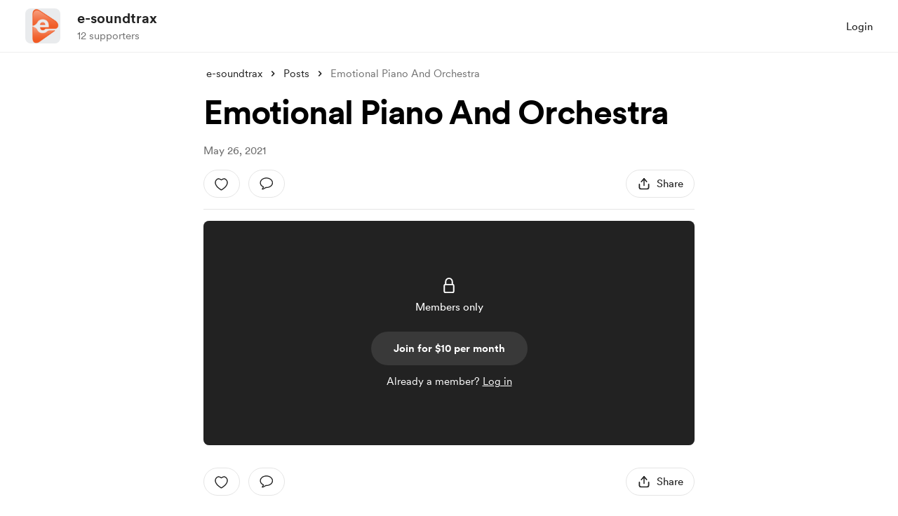

--- FILE ---
content_type: application/javascript
request_url: https://cdn.buymeacoffee.com/static/prod/11.3.8/build/assets/ConfirmModal-544b1c1a.js
body_size: -236
content:
import{A as l}from"./Modal-20adf748.js";import{o as r,f as n,w as a,a as t,l as o}from"./app-212b941c.js";const d={class:"w-100 text-center bg-white rounded-xl p-10 xs:w-full xs:p-8 xs:rounded-b-none"},i={class:"text-xl font-cr-bold text-dark"},c={class:"text-grey71 font-cr-book text-sm"},u={__name:"ConfirmModal",emits:["close"],setup(p){return(s,e)=>(r(),n(l,{onClose:e[0]||(e[0]=m=>s.$emit("close"))},{default:a(()=>[t("div",d,[o(s.$slots,"close"),t("h1",i,[o(s.$slots,"title")]),t("div",c,[o(s.$slots,"description")]),o(s.$slots,"button")])]),_:3}))}};export{u as _};
